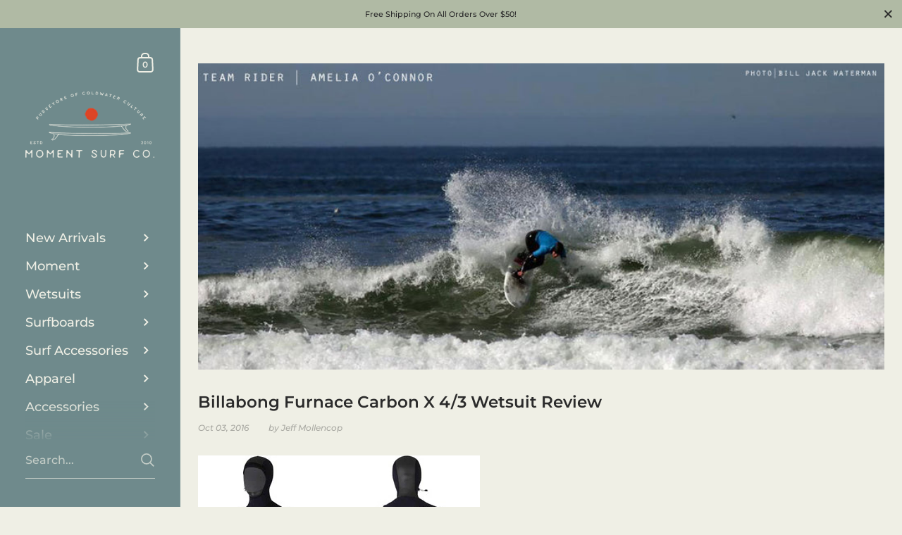

--- FILE ---
content_type: text/css
request_url: https://momentsurfco.com/cdn/shop/t/25/assets/section-sidebar.css?v=72653557871761192531763065971
body_size: 2488
content:
.sidebar-parent-element .sidebar-title-element{position:sticky;top:0}sidebar-drawer{display:block}.sidebar{position:fixed;top:0;width:20%;min-width:240px;max-width:360px;z-index:999;transform:translateZ(0);height:100%}html[dir=rtl] .sidebar{right:0}html[dir=ltr] .sidebar{left:0}.sidebar.no-transforms{transform:translateZ(0)!important}.sidebar input[type=search]:focus{box-shadow:none!important}.sidebar input[type=search]{border-radius:0!important}.sidebar-element{width:100%;background:rgba(var(--color-sidebar-bg),1);color:rgba(var(--color-sidebar-txt),1);padding:80px 0 0;position:relative;height:100%;display:flex;flex-direction:column;z-index:99999}html[dir=rtl] .sidebar-element{border-left:1px solid rgba(var(--color-sidebar-txt),.08)}html[dir=ltr] .sidebar-element{border-right:1px solid rgba(var(--color-sidebar-txt),.08)}.sidebar-element:after{height:100%;position:absolute;width:100%;display:block;content:"";background:inherit;z-index:1;margin-top:0;visibility:hidden}html[dir=rtl] .sidebar-element:after{border-right:1px solid rgba(var(--color-sidebar-txt),.08);right:-1px}html[dir=ltr] .sidebar-element:after{border-left:1px solid rgba(var(--color-sidebar-txt),.08);left:-1px}html[dir=rtl] .sidebar-element.sidebar-element--right-side:after{right:auto;left:-1px}html[dir=ltr] .sidebar-element.sidebar-element--right-side:after{left:auto;right:-1px}.sidebar-parent-element{position:fixed;top:0;width:100%;height:100%;visibility:hidden}html[dir=rtl] .sidebar-parent-element{right:100%}html[dir=ltr] .sidebar-parent-element{left:100%}.sidebar-parent-element .sidebar-element{padding-top:0;background:transparent;margin-inline-start:0;transition:all .15s cubic-bezier(.4,0,1,1) .1s}html[dir=rtl] .sidebar-parent-element .sidebar-element{border-left:none}html[dir=ltr] .sidebar-parent-element .sidebar-element{border-right:none}.sidebar-parent-element .sidebar-element:after{width:0;background:rgba(var(--color-sidebar-bg),1);transition:all .1s cubic-bezier(.4,0,1,1) .1s;z-index:-1}html[dir=rtl] .sidebar-parent-element .sidebar-element:after{border-left:1px solid rgba(var(--color-sidebar-txt),.08)}html[dir=ltr] .sidebar-parent-element .sidebar-element:after{border-right:1px solid rgba(var(--color-sidebar-txt),.08)}.sidebar-parent-element .sidebar-content-element{opacity:0;visibility:hidden;transition:all .15s cubic-bezier(.4,0,1,1);padding:0 42px;height:100vh;overflow-y:scroll;overflow:-moz-scrollbars-none;-ms-overflow-style:none;scrollbar-width:none}.sidebar-parent-element .sidebar-content-element::-webkit-scrollbar{width:0!important;height:0!important}.sidebar-parent-element .sidebar-title-element{padding-top:45px;padding-bottom:30px;z-index:999;top:0;opacity:0;visibility:hidden;transition:all .15s cubic-bezier(.4,0,1,1)}.sidebar-parent-element.opened{visibility:visible}.sidebar-parent-element.opened .sidebar-element:after{visibility:visible;width:100%;transition:all .15s cubic-bezier(.4,0,1,1)}.sidebar-parent-element.opened .sidebar-content-element,.sidebar-parent-element.opened .sidebar-title-element{opacity:1;visibility:visible;transform:translate(0);transition:all .15s cubic-bezier(.4,0,1,1) .1s}.sidebar__container>*{z-index:9}.sidebar__container ul{list-style:none;margin:0;padding:0}.sidebar__container ul li{margin:0;padding:0}.logo{margin:10px 0 60px;padding:0 14%}.logo a{display:inline-block;position:relative;border:none;color:rgba(var(--color-sidebar-txt),1)!important}.logo__text{font-weight:var(--font-weight-body);margin:0;word-break:break-word}@media screen and (min-width: 1921px){.logo__text{font-size:calc(38px / 24 * var(--base-headings-size) + 0px);line-height:1}}@media screen and (min-width: 1280px) and (max-width: 1920px){.logo__text{font-size:calc(35px / 24 * var(--base-headings-size) + 0px);line-height:1}}@media screen and (min-width: 1023px) and (max-width: 1280px){.logo__text{font-size:calc(32px / 24 * var(--base-headings-size) + 0px);line-height:1}}@media screen and (max-width: 1023px){.logo__text{font-size:calc(28px / 24 * var(--base-headings-size) + 0px);line-height:1}}@media screen and (max-width: 948px){.logo__text{line-height:1.4}}@media screen and (max-width: 948px){.logo__image{height:auto!important}.logo__image img{width:auto!important}}.logo img{vertical-align:bottom;width:100%}.sidebar__menus.search-bottom-padding{margin-bottom:60px}.accounts-menu{margin-top:40px!important}@media screen and (min-width: 1921px){.accounts-menu{font-size:calc(15px / 14 * var(--base-body-size) + 0px);line-height:1}}@media screen and (min-width: 1280px) and (max-width: 1920px){.accounts-menu{font-size:calc(14px / 14 * var(--base-body-size) + 0px);line-height:1}}@media screen and (min-width: 1023px) and (max-width: 1280px){.accounts-menu{font-size:calc(13px / 14 * var(--base-body-size) + 0px);line-height:1}}@media screen and (max-width: 1023px){.accounts-menu{font-size:calc(13px / 14 * var(--base-body-size) + 0px);line-height:1}}.sidebar__menu.sidebar--primary,.sidebar__submenu.sidebar--primary{font-weight:var(--font-weight-body-medium)}@media screen and (min-width: 1921px){.sidebar__menu.sidebar--primary,.sidebar__submenu.sidebar--primary{font-size:calc(19px / 17 * var(--base-body-size-alt) + 0px);line-height:1}}@media screen and (min-width: 1280px) and (max-width: 1920px){.sidebar__menu.sidebar--primary,.sidebar__submenu.sidebar--primary{font-size:calc(18px / 17 * var(--base-body-size-alt) + 0px);line-height:1}}@media screen and (min-width: 1023px) and (max-width: 1280px){.sidebar__menu.sidebar--primary,.sidebar__submenu.sidebar--primary{font-size:calc(17px / 17 * var(--base-body-size-alt) + 0px);line-height:1}}@media screen and (max-width: 1023px){.sidebar__menu.sidebar--primary,.sidebar__submenu.sidebar--primary{font-size:calc(17px / 17 * var(--base-body-size-alt) + 0px);line-height:1}}.sidebar__menu.sidebar--primary a,.sidebar__submenu.sidebar--primary a{padding-top:8px;padding-bottom:8px}.sidebar__menu.sidebar--primary a .underline-animation,.sidebar__submenu.sidebar--primary a .underline-animation{background-size:0 1px}.no-touchevents .sidebar__menu.sidebar--primary a:hover .underline-animation,.sidebar__menu.sidebar--primary a.selected .underline-animation,.no-touchevents .sidebar__submenu.sidebar--primary a:hover .underline-animation,.sidebar__submenu.sidebar--primary a.selected .underline-animation{background-size:100% 1px}.sidebar__menu.sidebar--secondary,.sidebar__submenu.sidebar--secondary{margin-top:40px}@media screen and (min-width: 1921px){.sidebar__menu.sidebar--secondary,.sidebar__submenu.sidebar--secondary{font-size:calc(15px / 14 * var(--base-body-size) + 0px);line-height:1}}@media screen and (min-width: 1280px) and (max-width: 1920px){.sidebar__menu.sidebar--secondary,.sidebar__submenu.sidebar--secondary{font-size:calc(14px / 14 * var(--base-body-size) + 0px);line-height:1}}@media screen and (min-width: 1023px) and (max-width: 1280px){.sidebar__menu.sidebar--secondary,.sidebar__submenu.sidebar--secondary{font-size:calc(13px / 14 * var(--base-body-size) + 0px);line-height:1}}@media screen and (max-width: 1023px){.sidebar__menu.sidebar--secondary,.sidebar__submenu.sidebar--secondary{font-size:calc(13px / 14 * var(--base-body-size) + 0px);line-height:1}}.sidebar__menu.sidebar--secondary a,.sidebar__submenu.sidebar--secondary a{padding-top:4px;padding-bottom:4px}.sidebar__menu a,.sidebar__submenu a{color:rgba(var(--color-sidebar-txt),1)}.no-touchevents .sidebar__menu a:hover,.sidebar__menu a.selected,.no-touchevents .sidebar__submenu a:hover,.sidebar__submenu a.selected,.no-touchevents .sidebar__menu a:hover .underline-animation,.sidebar__menu a.selected .underline-animation,.no-touchevents .sidebar__submenu a:hover .underline-animation,.sidebar__submenu a.selected .underline-animation{color:rgba(var(--color-sidebar-accent),1)}.sidebar__menu .underline-animation,.sidebar__submenu .underline-animation{background-image:linear-gradient(to right,rgba(var(--color-sidebar-accent),1),rgba(var(--color-sidebar-accent),1))}html[dir=rtl] .sidebar__menu .underline-animation,html[dir=rtl] .sidebar__submenu .underline-animation{background-position:right calc(1em + 4px)}html[dir=ltr] .sidebar__menu .underline-animation,html[dir=ltr] .sidebar__submenu .underline-animation{background-position:left calc(1em + 4px)}html[dir=rtl] .cart-item .underline-animation{background-position:right calc(1em + 2px)}html[dir=ltr] .cart-item .underline-animation{background-position:left calc(1em + 2px)}.sidebar__search .underline-animation,.sidebar__cart .underline-animation{background-image:linear-gradient(to right,rgba(var(--color-sidebar-accent),1),rgba(var(--color-sidebar-accent),1))}.sidebar__menu a{display:flex;align-items:center;justify-content:space-between;padding-left:14%;padding-right:14%;transition:none}html[dir=rtl] .no-touchevents .sidebar__menu a:hover span+.symbol--arrow,html[dir=rtl] .sidebar__menu a.selected span+.symbol--arrow{right:5px}html[dir=ltr] .no-touchevents .sidebar__menu a:hover span+.symbol--arrow,html[dir=ltr] .sidebar__menu a.selected span+.symbol--arrow{left:5px}.no-touchevents .sidebar__menu a:hover span+.symbol--arrow path,.sidebar__menu a.selected span+.symbol--arrow path{fill:rgba(var(--color-sidebar-accent),1)}.sidebar__menu a.selected>.submenu-arrow path{fill:rgba(var(--color-sidebar-accent),1)}.sidebar__menu .symbol--arrow{position:relative;transition:left .1s linear;transform:rotate(-90deg)}html[dir=rtl] .sidebar__menu .symbol--arrow{right:0}html[dir=ltr] .sidebar__menu .symbol--arrow{left:0}.sidebar__menu .symbol--arrow path{fill:rgba(var(--color-sidebar-txt),1);transition:fill .15s linear}.sidebar__menu .has-submenu.open-submenu>.sidebar__submenu{visibility:visible}.sidebar__menu .has-submenu.open-submenu>.sidebar__submenu>.sidebar__container:after{width:100%;visibility:visible}.sidebar__menu .has-submenu.open-submenu>.sidebar__submenu>.sidebar__container>.sub-menu{opacity:1;visibility:visible;transform:translate(0)}.sidebar__seconds,.sidebar__thirds{margin-inline-start:-1px}.sidebar__seconds>div:after,.sidebar__thirds>div:after{transition:all .15s cubic-bezier(.4,0,1,1) .1s}.sidebar__seconds.opened>div:after,.sidebar__thirds.opened>div:after{width:100%;visibility:visible;transition:all .15s cubic-bezier(.4,0,1,1)}html[dir=rtl] .sidebar__seconds.opened>div:after,html[dir=rtl] .sidebar__thirds.opened>div:after{border-left:1px solid rgba(var(--color-sidebar-txt),.08)}html[dir=ltr] .sidebar__seconds.opened>div:after,html[dir=ltr] .sidebar__thirds.opened>div:after{border-right:1px solid rgba(var(--color-sidebar-txt),.08)}.sidebar__seconds.opened .submenu-opened>.sidebar__container>.sub-menu,.sidebar__thirds.opened .submenu-opened>.sidebar__container>.sub-menu{opacity:1;visibility:visible;transform:translate(0);transition:all 0ms linear,opacity .1s cubic-bezier(.4,0,1,1) .1s,visibility .1s cubic-bezier(.4,0,1,1) .1s,transform .1s cubic-bezier(.4,0,1,1) .1s!important}.sidebar__seconds .sidebar__container,.sidebar__thirds .sidebar__container{overflow:hidden!important;display:flex;height:100%;flex-direction:column}.sidebar__seconds .sub-menu,.sidebar__thirds .sub-menu{overflow-y:scroll;overflow-x:hidden;overflow:-moz-scrollbars-none;-ms-overflow-style:none;scrollbar-width:none}.sidebar__seconds .sub-menu::-webkit-scrollbar,.sidebar__thirds .sub-menu::-webkit-scrollbar{width:0!important;height:0!important}.sidebar__seconds .sub-menu div,.sidebar__thirds .sub-menu div{display:none!important}.sidebar__seconds .sub-menu ul,.sidebar__thirds .sub-menu ul{margin-bottom:50px}.sidebar__seconds .sidebar__submenu,.sidebar__thirds .sidebar__submenu{margin-top:0!important}html[dir=rtl] .sidebar__thirds,html[dir=rtl] .sidebar__thirds .sidebar__submenu{right:200%!important}html[dir=ltr] .sidebar__thirds,html[dir=ltr] .sidebar__thirds .sidebar__submenu{left:200%!important}.submenu-arrow{height:24px}html[dir=rtl] .submenu-arrow{transform:rotate(180deg)}@media screen and (max-width: 948px){.has-submenu.open-submenu>a{opacity:0}html[dir=rtl] .has-submenu.open-submenu .sidebar__submenu{right:auto;left:0}html[dir=ltr] .has-submenu.open-submenu .sidebar__submenu{left:auto;right:0}.opened-submenu>li:not(.open-submenu),.opened-other-submenu,.opened-submenu+.accounts-menu,.opened-submenu~.localization-form-holder{opacity:0;visibility:hidden}.sub-menu{padding-top:80px!important;transform:none!important}.accounts-menu,.localization-form-holder{transition:none!important}.sidebar__menus-back{display:block;position:absolute;top:10px;opacity:0;visibility:hidden;z-index:9;cursor:pointer}html[dir=rtl] .sidebar__menus-back{right:20px}html[dir=ltr] .sidebar__menus-back{left:20px}.opened-submenus .sidebar__menus-back{opacity:1;visibility:visible}.sidebar__menus-back path{fill:rgba(var(--color-sidebar-txt),1)}.sidebar__menus-back svg{position:absolute;top:13px}html[dir=rtl] .sidebar__menus-back svg{right:10px}html[dir=ltr] .sidebar__menus-back svg{left:10px}.sidebar__menus li,.sidebar__menus a,.sidebar__menus nav{transition:all .1s linear}}.sidebar__submenu .sub-menu{opacity:0;visibility:hidden;transform:translate(-10px);transition:all .1s cubic-bezier(.4,0,1,1)}.sidebar__submenu.sidebar__submenu--second{height:100vh;background:rgba(var(--color-sidebar-bg),1)}.sidebar__submenu.sidebar__submenu--second .sidebar__container{margin-inline-start:1px}body:after{position:absolute;top:0;left:0;height:100%;content:"";background:#0000005c;position:fixed;width:100%;opacity:0;visibility:hidden;transition:all .1s linear;z-index:99}@media screen and (min-width: 949px){body.show-overlay:after{opacity:1;visibility:visible}body.show-overlay.hard-overlay:after{z-index:999}}.allow-animations #content-holder{transition:all .2s cubic-bezier(.4,0,1,1)}.sidebar__cart-handle,.sidebar__menu-handle,.sidebar__search-handle{position:absolute;width:36px;height:36px;top:30px;padding:5px;cursor:pointer}html[dir=rtl] .sidebar__cart-handle,html[dir=rtl] .sidebar__menu-handle,html[dir=rtl] .sidebar__search-handle{left:30px}html[dir=ltr] .sidebar__cart-handle,html[dir=ltr] .sidebar__menu-handle,html[dir=ltr] .sidebar__search-handle{right:30px}.sidebar__cart-handle .icon,.sidebar__menu-handle .icon,.sidebar__search-handle .icon{display:flex}.sidebar__cart-handle .count,.sidebar__menu-handle .count,.sidebar__search-handle .count{color:rgba(var(--color-sidebar-txt),1);font-weight:var(--font-weight-body-semibold);position:absolute;font-size:11.5px;top:17px;width:24px;height:24px;text-align:center;line-height:1;transition:all .1s linear}html[dir=rtl] .sidebar__cart-handle .count,html[dir=rtl] .sidebar__menu-handle .count,html[dir=rtl] .sidebar__search-handle .count{right:5px}html[dir=ltr] .sidebar__cart-handle .count,html[dir=ltr] .sidebar__menu-handle .count,html[dir=ltr] .sidebar__search-handle .count{left:5px}.sidebar__cart-handle path,.sidebar__menu-handle path,.sidebar__search-handle path{stroke:rgba(var(--color-sidebar-txt),1);transition:all .1s linear}.no-touchevents .sidebar__cart-handle:hover .count,.no-touchevents .sidebar__menu-handle:hover .count,.no-touchevents .sidebar__search-handle:hover .count{color:rgba(var(--color-sidebar-accent),1)}.no-touchevents .sidebar__cart-handle:hover svg path,.no-touchevents .sidebar__menu-handle:hover svg path,.no-touchevents .sidebar__search-handle:hover svg path{stroke:rgba(var(--color-sidebar-accent),1)}.sidebar__cart{width:450px}.sidebar__cart .cart__footer{padding-bottom:40px}.sidebar__cart .cart__title{border-bottom:1px solid rgba(var(--color-sidebar-txt),.06);z-index:999;background:rgba(var(--color-sidebar-bg),1)}.sidebar__cart textarea{border-color:rgba(var(--color-sidebar-txt),.16);color:rgba(var(--color-sidebar-txt),1);width:100%;font-size:13px}.no-touchevents .sidebar__cart textarea:hover{border-color:rgba(var(--color-sidebar-txt),.36)}.sidebar__cart textarea:focus{border-color:rgba(var(--color-sidebar-txt),.66);box-shadow:0 0 0 3px rgba(var(--color-sidebar-txt),.14)}.sidebar__cart textarea::placeholder{color:rgba(var(--color-sidebar-txt),1)}.sidebar-close-element{position:absolute;top:32px;width:45px;height:45px;overflow:hidden;cursor:pointer;z-index:99!important;opacity:0;visibility:hidden;transition:all 50ms linear}html[dir=rtl] .sidebar-close-element{left:22px}html[dir=ltr] .sidebar-close-element{right:22px}.sidebar-close-element svg{position:absolute;top:-5px;width:50px}html[dir=rtl] .sidebar-close-element svg{right:-10px}html[dir=ltr] .sidebar-close-element svg{left:-10px}.sidebar-close-element svg polygon{fill:rgba(var(--color-sidebar-txt),1);transition:all .15s linear}.no-touchevents .sidebar-close-element:hover svg polygon{fill:rgba(var(--color-sidebar-accent),1)}sidebar-drawer.opened .sidebar-close-element{opacity:1;visibility:visible;transition:all 50ms linear .1s}.cart-overlay-background,.sidebar-overlay-background{position:absolute;top:0;left:0;width:100%;height:100%;position:fixed;background:#0000005c;opacity:0;visibility:hidden;transition:all .1s linear;z-index:99}.cart-overlay-background.show,.sidebar-overlay-background.show{visibility:visible;opacity:1}.sidebar-overlay-background{z-index:999}.sidebar__menu-handle,.sidebar__search-handle{display:none}.sidebar__search-close{width:44px;margin-inline-end:-12px;display:none}@media screen and (min-width: 949px){body:not(.overflow-hidden) .sidebar-menus-holder{overflow-y:scroll;overflow-x:hidden;padding-top:0!important;overflow:-moz-scrollbars-none;-ms-overflow-style:none;scrollbar-width:none}body:not(.overflow-hidden) .sidebar-menus-holder::-webkit-scrollbar{width:0!important;height:0!important}body:not(.overflow-hidden) .sidebar__container-holder{padding-top:80px}body.show-announcement-bar body:not(.overflow-hidden) .sidebar__container-holder{padding-top:120px}body:not(.overflow-hidden) .sidebar__menus{height:auto!important}}@media screen and (min-width: 949px){body:not(.overflow-hidden).show-announcement-bar .sidebar__container-holder{padding-top:120px}body.show-announcement-bar .sidebar__submenu .sidebar__container{padding-top:0}}/*!
 *  6.2. Sidebar responsive queries
*/@media screen and (max-width: 948px){.sidebar{width:100%;max-width:none;height:66px;border-bottom:1px solid var(--color-sidebar-mobile-border)}.sidebar__responsive-container{border:none;min-height:0;padding:13px var(--horizontal-padding);height:100%}.sidebar__container:after{display:none}.sidebar__container-holder{display:flex;height:100%;flex:0;justify-content:space-between}.logo{margin:0;padding:0;display:flex;height:100%;align-items:center}.logo .logo__text,.logo img{max-height:39px;margin:0;width:auto;display:block}.sidebar__menus{position:fixed;width:380px;top:0;z-index:99;background:rgba(var(--color-sidebar-bg),1);height:100vh;padding:60px 0;overflow-x:hidden;overflow-y:scroll;overflow:-moz-scrollbars-none;-ms-overflow-style:none;scrollbar-width:none}html[dir=rtl] .sidebar__menus{left:0}html[dir=ltr] .sidebar__menus{right:0}.sidebar__menus::-webkit-scrollbar{width:0!important;height:0!important}html[dir=rtl] .sidebar__menus{border-right:1px solid rgba(var(--color-sidebar-txt),.08)}html[dir=ltr] .sidebar__menus{border-left:1px solid rgba(var(--color-sidebar-txt),.08)}.sidebar__menu-handle svg{height:28px;margin-top:-1px}.sidebar__cart-handle{position:relative;top:0}html[dir=rtl] .sidebar__cart-handle{left:0}html[dir=ltr] .sidebar__cart-handle{right:0}.sidebar__responsive-handles{display:flex;margin-inline-end:-8px}.sidebar__responsive-handles>span,.sidebar__responsive-handles>a{display:block;margin:0 2px}.sidebar__search-handle,.sidebar__menu-handle{position:static;top:0;padding-top:8px}.sidebar__search-handle path,.sidebar__menu-handle path{stroke:transparent!important;fill:rgba(var(--color-sidebar-txt),1)}.no-touchevents .sidebar__search-handle:hover path,.no-touchevents .sidebar__menu-handle:hover path{fill:rgba(var(--color-sidebar-accent),1)}#content-holder:before{display:none}.sidebar-close-element{top:10px!important}html[dir=rtl] .sidebar-close-element{left:15px!important}html[dir=ltr] .sidebar-close-element{right:15px!important}.sidebar-parent-element .sidebar-title-element{padding-top:30px;padding-bottom:24px}.sidebar-parent-element{width:380px!important}.sidebar__cart{background:rgba(var(--color-sidebar-bg),1);visibility:visible;transition:all .18s linear}html[dir=rtl] .sidebar__cart{left:0;right:auto}html[dir=ltr] .sidebar__cart{right:0;left:auto}html[dir=ltr] .sidebar__cart{transform:translate(100%)}html[dir=rtl] .sidebar__cart{transform:translate(-100%)}.sidebar__cart.opened{transform:translate(0)!important}}@media screen and (max-width: 948px) and (max-width: 360px){.sidebar__cart{width:100%}}@media screen and (max-width: 948px){html[dir=rtl] .sidebar__cart-close svg{right:-2px}html[dir=ltr] .sidebar__cart-close svg{left:-2px}.sidebar__menus{transition:all .18s linear}html[dir=ltr] .sidebar__menus{transform:translate(100%)}html[dir=rtl] .sidebar__menus{transform:translate(-100%)}.sidebar__menus.opened{transform:translate(0)!important}.sidebar__menus.opened .sidebar__menus-close{opacity:1;visibility:visible;display:block}.sidebar__menu a,.sidebar-parent-element .sidebar-content-element{padding-left:30px;padding-right:30px}.cart-overlay-background,.sidebar-overlay-background{z-index:999;transition:all 60ms linear}html[dir=rtl] .cart-overlay-background,html[dir=rtl] .sidebar-overlay-background{right:auto;left:380px}html[dir=ltr] .cart-overlay-background,html[dir=ltr] .sidebar-overlay-background{left:auto;right:380px}.cart-overlay-background.show,.sidebar-overlay-background.show{transition:all .18s linear .12s}.sidebar__submenu .sub-menu{max-height:100vh;overflow-y:auto;padding-bottom:100px}}@media screen and (max-width: 474px){.sidebar-parent-element{width:320px!important}.sidebar__menus{width:320px}html[dir=rtl] .cart-overlay-background,html[dir=rtl] .sidebar-overlay-background{left:320px}html[dir=ltr] .cart-overlay-background,html[dir=ltr] .sidebar-overlay-background{right:320px}html[dir=rtl] .sidebar__menu a,html[dir=rtl] .sidebar-parent-element .sidebar-content-element{padding-left:25px}html[dir=ltr] .sidebar__menu a,html[dir=ltr] .sidebar-parent-element .sidebar-content-element{padding-left:20px;padding-right:25px}html[dir=rtl] .sidebar-close-element{left:10px!important}html[dir=ltr] .sidebar-close-element{right:10px!important}html[dir=rtl] .sidebar__menus-back{right:8px}html[dir=ltr] .sidebar__menus-back{left:8px}}
/*# sourceMappingURL=/cdn/shop/t/25/assets/section-sidebar.css.map?v=72653557871761192531763065971 */


--- FILE ---
content_type: text/css
request_url: https://momentsurfco.com/cdn/shop/t/25/assets/component-blog-item.css?v=21251798222632612491763065948
body_size: 175
content:
.blog--slider.cols-4{margin-top:calc(var(--grid-gutter) / -2);margin-inline-end:0;margin-bottom:0;margin-inline-start:calc(var(--grid-gutter) / -2);width:calc(100% + var(--grid-gutter))}.blog--slider.cols-4:before{content:"";width:var(--grid-gutter);position:absolute;top:0;margin-inline-start:-1px;height:100%;background:rgba(var(--color-body-bg),1);z-index:9}html[dir=rtl] .blog--slider.cols-4:before{right:calc(var(--grid-gutter) / -2)}html[dir=ltr] .blog--slider.cols-4:before{left:calc(var(--grid-gutter) / -2)}.blog--slider.cols-4 .css-slider-navigation-container{width:100%;margin-top:12px}.cols-2 .blog-item{width:50%;padding:0 calc(var(--horizontal-padding) / 2);margin-bottom:var(--vertical-padding)}@media screen and (max-width: 648px){.cols-2 .blog-item{width:100%}}.cols-4 .blog-item{word-break:break-word;width:25%;padding:calc(var(--grid-gutter) / 2)}@media screen and (max-width: 1279px){.cols-4 .blog-item{width:33.333%}}@media screen and (max-width: 649px){.cols-4 .blog-item{width:50%}}@media screen and (max-width: 768px){.cols-4 .blog-item .blog-item__excerpt{display:none}}.cols-4 .blog-item .blog-item__title span{background-size:0% 1px;background-position:0 calc(1em + 3px)}.no-touchevents .cols-4 .blog-item a:hover .blog-item__title span{background-size:100% 1px}.blog-item .blog-item__more,.blog-item .blog-item__excerpt,.blog-item .blog-item__meta,.blog-item .blog-item__title{margin-bottom:1em}.blog-item .blog-item__image{margin-bottom:24px}.blog-item__title{display:block}.blog-item__image{height:0;position:relative;overflow:hidden}.blog--slider .blog-item__image{padding-top:100%}.blog--grid .blog-item__image{padding-top:66.666%}.blog-item__image a{position:absolute;top:0;left:0;width:100%;height:100%}.blog-item__image a:after{position:absolute;top:0;left:0;width:100%;height:100%;content:"";background:#0000005c;opacity:0;transition:opacity .2s linear}.no-touchevents .blog-item__image a:hover:after,.blog-item__image a.focus:after{opacity:1}.blog-item__image .placeholder{display:block;position:absolute;top:0;left:0;width:100%;height:100%;background:rgba(var(--color-body-txt),.06)}.blog-item__content{display:flex;flex-direction:column}.blog-item__title span{background-image:linear-gradient(to right,rgba(var(--color-body-txt),1),rgba(var(--color-body-txt),1));background-size:0% 1px;background-repeat:no-repeat;display:inline;padding-bottom:3px;transition:all .15s linear}html[dir=rtl] .blog-item__title span{background-position:right calc(1em + 2px)}html[dir=ltr] .blog-item__title span{background-position:left calc(1em + 2px)}a:hover .blog-item__title span,a.selected .blog-item__title span{background-size:100% 1px}.blog-item__meta{opacity:.36;font-style:italic}@media screen and (min-width: 1921px){.blog-item__meta{font-size:calc(15px / 14 * var(--base-body-size) + 0px);line-height:1}}@media screen and (min-width: 1280px) and (max-width: 1920px){.blog-item__meta{font-size:calc(14px / 14 * var(--base-body-size) + 0px);line-height:1}}@media screen and (min-width: 1023px) and (max-width: 1280px){.blog-item__meta{font-size:calc(13px / 14 * var(--base-body-size) + 0px);line-height:1}}@media screen and (max-width: 1023px){.blog-item__meta{font-size:calc(12px / 14 * var(--base-body-size) + 0px);line-height:1}}.blog-item__meta>span:not(:last-child){margin-inline-end:25px}.blog-item__excerpt{word-break:break-word}.blog-item__excerpt p:last-child{margin-bottom:0}.blog-item__more{border-bottom:1px solid;display:inline-block}.blog-item__more:hover{color:rgba(var(--color-body-accent),1)}
/*# sourceMappingURL=/cdn/shop/t/25/assets/component-blog-item.css.map?v=21251798222632612491763065948 */


--- FILE ---
content_type: text/javascript
request_url: https://momentsurfco.com/cdn/shop/t/25/assets/section-gallery.js?v=101926886557739123451763065966
body_size: -613
content:
if ( typeof GalleryZoom !== 'function' ) {

	class GalleryZoom extends HTMLElement {
		constructor(){
			super();
			const modal = window.basicLightbox.create(`<img data-src="${this.dataset.src}" alt="" />`);
			this.addEventListener('click',e=>{
				e.preventDefault();
				const imgEl = modal.element().querySelector('img');
				imgEl.setAttribute('src', imgEl.dataset.src);
				modal.show();
			})
		}
	}

	if ( typeof customElements.get('gallery-zoom') == 'undefined' ) {
		customElements.define('gallery-zoom', GalleryZoom);
	}

}